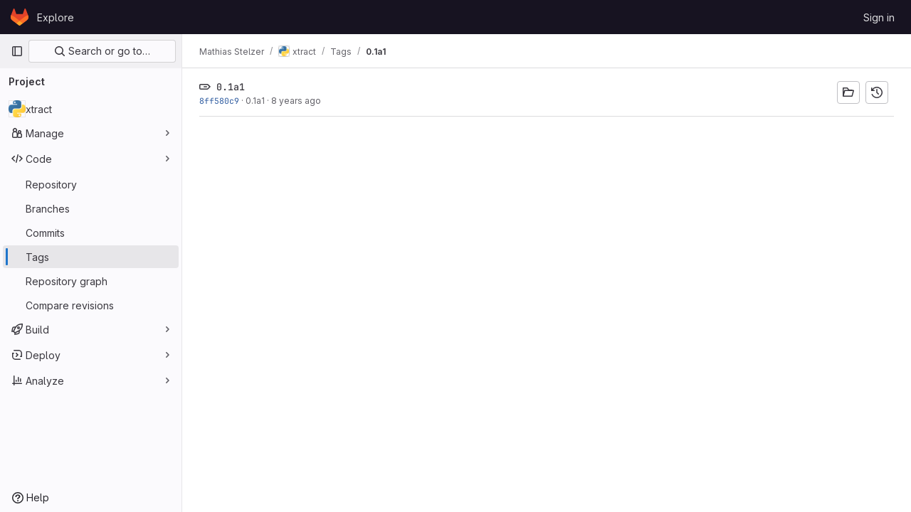

--- FILE ---
content_type: text/javascript; charset=utf-8
request_url: https://git.m-stelzer.de/assets/webpack/commons-pages.projects.tags.index-pages.projects.tags.show.4790b02b.chunk.js
body_size: 3764
content:
(this.webpackJsonp=this.webpackJsonp||[]).push([[213],{LMtk:function(e,t,i){"use strict";i.d(t,"a",(function(){return v}));var n=i("ewH8"),a=i("1cpz"),s=i("4lAS"),o=i("PrLL"),r=i("30su"),l=i("NmEs"),u=i("Qhxq"),d=i("/lV4"),c=i("7xOh"),h=Object(c.a)();const p={modalTitle:Object(d.i)("TagsPage|Permanently delete tag?"),modalTitleProtectedTag:Object(d.i)("TagsPage|Permanently delete protected tag?"),modalMessage:Object(d.i)("TagsPage|Deleting the %{strongStart}%{tagName}%{strongEnd} tag cannot be undone."),modalMessageProtectedTag:Object(d.i)("TagsPage|Deleting the %{strongStart}%{tagName}%{strongEnd} protected tag cannot be undone."),cancelButtonText:Object(d.i)("TagsPage|Cancel, keep tag"),confirmationText:Object(d.i)("TagsPage|Are you sure you want to delete this tag?"),confirmationTextProtectedTag:Object(d.i)("TagsPage|Please type the following to confirm:"),deleteButtonText:Object(d.i)("TagsPage|Yes, delete tag"),deleteButtonTextProtectedTag:Object(d.i)("TagsPage|Yes, delete protected tag")};var m={csrf:u.a,components:{GlModal:a.a,GlButton:s.a,GlFormInput:o.a,GlSprintf:r.a},data:()=>({isProtected:!1,tagName:"",path:"",enteredTagName:"",modalId:"delete-tag-modal"}),computed:{title(){const e=this.isProtected?this.$options.i18n.modalTitleProtectedTag:this.$options.i18n.modalTitle;return Object(d.j)(e,{tagName:this.tagName})},message(){const e=this.isProtected?this.$options.i18n.modalMessageProtectedTag:this.$options.i18n.modalMessage;return Object(d.j)(e,{tagName:this.tagName})},undoneWarning(){return Object(d.j)(this.$options.i18n.undoneWarning,{buttonText:this.buttonText})},confirmationText(){return Object(d.j)(this.$options.i18n.confirmationText,{tagName:this.tagName})},buttonText(){return this.isProtected?this.$options.i18n.deleteButtonTextProtectedTag:this.$options.i18n.deleteButtonText},tagNameConfirmed(){return this.enteredTagName===this.tagName},deleteButtonDisabled(){return this.isProtected&&!this.tagNameConfirmed}},mounted(){h.$on("openModal",this.openModal);for(const e of document.querySelectorAll(".js-delete-tag-button"))e.addEventListener("click",this.deleteTagBtnListener.bind(this,e))},destroyed(){h.$off("openModal",this.openModal);for(const e of document.querySelectorAll(".js-delete-tag-button"))e.removeEventListener("click",this.deleteTagBtnListener.bind(this,e))},methods:{deleteTagBtnListener(e){return this.openModal({...e.dataset,isProtected:Object(l.H)(e.dataset.isProtected)})},openModal({isProtected:e,tagName:t,path:i}){this.enteredTagName="",this.isProtected=e,this.tagName=t,this.path=i,this.$refs.modal.show()},submitForm(){this.deleteButtonDisabled||this.$refs.form.submit()},closeModal(){this.$refs.modal.hide()}},i18n:p},g=i("tBpV"),f=Object(g.a)(m,(function(){var e=this,t=e._self._c;return t("gl-modal",{ref:"modal",attrs:{size:"sm","modal-id":e.modalId,title:e.title},scopedSlots:e._u([{key:"modal-footer",fn:function(){return[t("div",{staticClass:"gl-m-0 gl-flex gl-flex-row gl-flex-wrap gl-justify-end"},[t("gl-button",{attrs:{"data-testid":"delete-tag-cancel-button"},on:{click:e.closeModal}},[e._v("\n        "+e._s(e.$options.i18n.cancelButtonText)+"\n      ")]),e._v(" "),t("div",{staticClass:"gl-mr-3"}),e._v(" "),t("gl-button",{ref:"deleteTagButton",attrs:{disabled:e.deleteButtonDisabled,variant:"danger","data-testid":"delete-tag-confirmation-button"},on:{click:e.submitForm}},[e._v(e._s(e.buttonText))])],1)]},proxy:!0}])},[t("div",{attrs:{"data-testid":"modal-message"}},[t("gl-sprintf",{attrs:{message:e.message},scopedSlots:e._u([{key:"strong",fn:function({content:i}){return[t("strong",[e._v(" "+e._s(i)+" ")])]}}])})],1),e._v(" "),t("p",{staticClass:"gl-mt-4"},[t("gl-sprintf",{attrs:{message:e.confirmationText},scopedSlots:e._u([{key:"strong",fn:function({content:i}){return[t("strong",[e._v("\n          "+e._s(i)+"\n        ")])]}}])})],1),e._v(" "),t("form",{ref:"form",attrs:{action:e.path,method:"post"},on:{submit:function(t){return t.preventDefault(),e.submitForm.apply(null,arguments)}}},[e.isProtected?t("div",{staticClass:"gl-mt-4"},[t("p",[t("gl-sprintf",{attrs:{message:e.$options.i18n.confirmationTextProtectedTag},scopedSlots:e._u([{key:"strong",fn:function({content:t}){return[e._v("\n            "+e._s(t)+"\n          ")]}}],null,!1,777410153)}),e._v(" "),t("code",[e._v(" "+e._s(e.tagName)+" ")]),e._v(" "),t("gl-form-input",{staticClass:"gl-mt-4",attrs:{name:"delete_tag_input",type:"text","aria-labelledby":"input-label",autocomplete:"off"},model:{value:e.enteredTagName,callback:function(t){e.enteredTagName=t},expression:"enteredTagName"}})],1)]):e._e(),e._v(" "),t("input",{ref:"method",attrs:{type:"hidden",name:"_method",value:"delete"}}),e._v(" "),t("input",{attrs:{type:"hidden",name:"authenticity_token"},domProps:{value:e.$options.csrf.token}})])])}),[],!1,null,null,null).exports;function v(){const e=document.querySelector(".js-delete-tag-modal");return!!e&&new n.default({el:e,render:e=>e(f)})}},PrLL:function(e,t,i){"use strict";i.d(t,"a",(function(){return T}));var n=i("XCkn"),a=i.n(n),s=i("o4PY"),o=i.n(s),r=i("6hmS"),l=i.n(r),u=i("NDsS"),d=i.n(u),c=i("rhmX"),h=i.n(c),p=i("/CIc"),m=i("Qog8"),g=i("oTzT"),f=i("XBTk"),v=i("Pyw5");const b=["text","password","email","number","url","tel","search","range","color","date","time","datetime","datetime-local","month","week"];const y={name:"GlFormInput",model:{prop:"value",event:"input"},props:{value:{type:[Number,String],required:!1,default:""},type:{type:String,required:!1,default:"text",validator:e=>b.includes(e)},width:{type:[String,Object],required:!1,default:null,validator:e=>(a()(e)?Object.values(e):[e]).every(e=>Object.values(f.B).includes(e))},id:{type:String,required:!1,default:void 0},autofocus:{type:Boolean,required:!1,default:!1},disabled:{type:Boolean,required:!1,default:!1},form:{type:String,required:!1,default:void 0},name:{type:String,required:!1,default:void 0},required:{type:Boolean,required:!1,default:!1},state:{type:Boolean,required:!1,default:null},placeholder:{type:String,required:!1,default:void 0},ariaInvalid:{type:[Boolean,String],required:!1,default:!1},autocomplete:{type:String,required:!1,default:void 0},debounce:{type:[Number,String],required:!1,default:void 0},formatter:{type:Function,required:!1,default:void 0},lazy:{type:Boolean,required:!1,default:!1},lazyFormatter:{type:Boolean,required:!1,default:!1},number:{type:Boolean,required:!1,default:!1},plaintext:{type:Boolean,required:!1,default:!1},readonly:{type:Boolean,required:!1,default:!1},trim:{type:Boolean,required:!1,default:!1},list:{type:String,required:!1,default:void 0},max:{type:[Number,String],required:!1,default:void 0},min:{type:[Number,String],required:!1,default:void 0},step:{type:[Number,String],required:!1,default:void 0}},data(){return{localValue:h()(this.value),vModelValue:this.modifyValue(this.value),localId:null}},computed:{computedId(){return this.id||this.localId},localType(){const{type:e}=this;return b.includes(e)?e:"text"},computedAriaInvalid(){const{ariaInvalid:e}=this;return!0===e||"true"===e||""===e||!1===this.computedState?"true":e},computedAttrs(){const{localType:e,name:t,form:i,disabled:n,placeholder:a,required:s,min:o,max:r,step:l}=this;return{id:this.computedId,name:t,form:i,type:e,disabled:n,placeholder:a,required:s,autocomplete:this.autocomplete||null,readonly:this.readonly||this.plaintext,min:o,max:r,step:l,list:"password"!==e?this.list:null,"aria-required":s?"true":null,"aria-invalid":this.computedAriaInvalid}},computedState(){return l()(this.state)?this.state:null},stateClass(){return!0===this.computedState?"is-valid":!1===this.computedState?"is-invalid":null},widthClasses(){if(null===this.width)return[];if(a()(this.width)){const{default:e,...t}=this.width;return[...e?["gl-form-input-"+e]:[],...Object.entries(t).map(e=>{let[t,i]=e;return`gl-${t}-form-input-${i}`})]}return["gl-form-input-"+this.width]},computedClass(){const{plaintext:e,type:t}=this,i="range"===t,n="color"===t;return[...this.widthClasses,{"custom-range":i,"form-control-plaintext":e&&!i&&!n,"form-control":n||!e&&!i},this.stateClass]},computedListeners(){return{...this.$listeners,input:this.onInput,change:this.onChange,blur:this.onBlur}},computedDebounce(){return Math.max(d()(this.debounce),0)},hasFormatter(){return"function"==typeof this.formatter},noWheel(){return"number"===this.type},selectionStart:{cache:!1,get(){return this.$refs.input.selectionStart},set(e){this.$refs.input.selectionStart=e}},selectionEnd:{cache:!1,get(){return this.$refs.input.selectionEnd},set(e){this.$refs.input.selectionEnd=e}},selectionDirection:{cache:!1,get(){return this.$refs.input.selectionDirection},set(e){this.$refs.input.selectionDirection=e}},validity:{cache:!1,get(){return this.$refs.input.validity}},validationMessage:{cache:!1,get(){return this.$refs.input.validationMessage}},willValidate:{cache:!1,get(){return this.$refs.input.willValidate}}},watch:{value(e){const t=h()(e),i=this.modifyValue(e);t===this.localValue&&i===this.vModelValue||(this.clearDebounce(),this.localValue=t,this.vModelValue=i)},noWheel(e){this.setWheelStopper(e)}},created(){this.$_inputDebounceTimer=null},mounted(){this.setWheelStopper(this.noWheel),this.handleAutofocus(),this.$nextTick(()=>{this.localId=o()("gl-form-input-")})},deactivated(){this.setWheelStopper(!1)},activated(){this.setWheelStopper(this.noWheel),this.handleAutofocus()},beforeDestroy(){this.setWheelStopper(!1),this.clearDebounce()},methods:{focus(){var e;this.disabled||(null===(e=this.$refs.input)||void 0===e||e.focus())},blur(){var e;this.disabled||(null===(e=this.$refs.input)||void 0===e||e.blur())},clearDebounce(){clearTimeout(this.$_inputDebounceTimer),this.$_inputDebounceTimer=null},formatValue(e,t){let i=arguments.length>2&&void 0!==arguments[2]&&arguments[2],n=h()(e);return!this.hasFormatter||this.lazyFormatter&&!i||(n=this.formatter(e,t)),n},modifyValue(e){let t=h()(e);return this.trim&&(t=t.trim()),this.number&&(t=Object(p.e)(t,t)),t},updateValue(e){let t=arguments.length>1&&void 0!==arguments[1]&&arguments[1];const{lazy:i}=this;if(i&&!t)return;this.clearDebounce();const n=()=>{const t=this.modifyValue(e);if(t!==this.vModelValue)this.vModelValue=t,this.$emit("input",t);else if(this.hasFormatter){const e=this.$refs.input;e&&t!==e.value&&(e.value=t)}},a=this.computedDebounce;a>0&&!i&&!t?this.$_inputDebounceTimer=setTimeout(n,a):n()},onInput(e){if(e.target.composing)return;const{value:t}=e.target,i=this.formatValue(t,e);!1===i||e.defaultPrevented?Object(m.k)(e,{propagation:!1}):(this.localValue=i,this.updateValue(i),this.$emit("update",i))},onChange(e){const{value:t}=e.target,i=this.formatValue(t,e);!1===i||e.defaultPrevented?Object(m.k)(e,{propagation:!1}):(this.localValue=i,this.updateValue(i,!0),this.$emit("change",i))},onBlur(e){const{value:t}=e.target,i=this.formatValue(t,e,!0);!1!==i&&(this.localValue=h()(this.modifyValue(i)),this.updateValue(i,!0)),this.$emit("blur",e)},setWheelStopper(e){const{input:t}=this.$refs;e?(t.addEventListener("focus",this.onWheelFocus),t.addEventListener("blur",this.onWheelBlur)):(t.removeEventListener("focus",this.onWheelFocus),t.removeEventListener("blur",this.onWheelBlur),document.removeEventListener("wheel",this.stopWheel))},onWheelFocus(){document.addEventListener("wheel",this.stopWheel)},onWheelBlur(){document.removeEventListener("wheel",this.stopWheel)},stopWheel(e){Object(m.k)(e,{propagation:!1}),this.blur()},handleAutofocus(){this.$nextTick(()=>{window.requestAnimationFrame(()=>{this.autofocus&&Object(g.u)(this.$refs.input)&&this.focus()})})},select(){for(var e=arguments.length,t=new Array(e),i=0;i<e;i++)t[i]=arguments[i];this.$refs.input.select(t)},setSelectionRange(){for(var e=arguments.length,t=new Array(e),i=0;i<e;i++)t[i]=arguments[i];this.$refs.input.setSelectionRange(t)},setRangeText(){for(var e=arguments.length,t=new Array(e),i=0;i<e;i++)t[i]=arguments[i];this.$refs.input.setRangeText(t)},setCustomValidity(){for(var e=arguments.length,t=new Array(e),i=0;i<e;i++)t[i]=arguments[i];return this.$refs.input.setCustomValidity(t)},checkValidity(){for(var e=arguments.length,t=new Array(e),i=0;i<e;i++)t[i]=arguments[i];return this.$refs.input.checkValidity(t)},reportValidity(){for(var e=arguments.length,t=new Array(e),i=0;i<e;i++)t[i]=arguments[i];return this.$refs.input.reportValidity(t)}}};const T=i.n(v)()({render:function(){var e=this.$createElement;return(this._self._c||e)("input",this._g(this._b({ref:"input",staticClass:"gl-form-input",class:this.computedClass,domProps:{value:this.localValue}},"input",this.computedAttrs,!1),this.computedListeners))},staticRenderFns:[]},void 0,y,void 0,!1,void 0,!1,void 0,void 0,void 0)}}]);
//# sourceMappingURL=commons-pages.projects.tags.index-pages.projects.tags.show.4790b02b.chunk.js.map

--- FILE ---
content_type: text/javascript; charset=utf-8
request_url: https://git.m-stelzer.de/assets/webpack/pages.projects.tags.show.5325268c.chunk.js
body_size: 154
content:
(this.webpackJsonp=this.webpackJsonp||[]).push([[795],{327:function(t,n,s){s("HVBj"),s("gjpc"),t.exports=s("EQnY")},EQnY:function(t,n,s){"use strict";s.r(n);var c=s("LMtk");Object(c.a)()}},[[327,1,0,2,213]]]);
//# sourceMappingURL=pages.projects.tags.show.5325268c.chunk.js.map